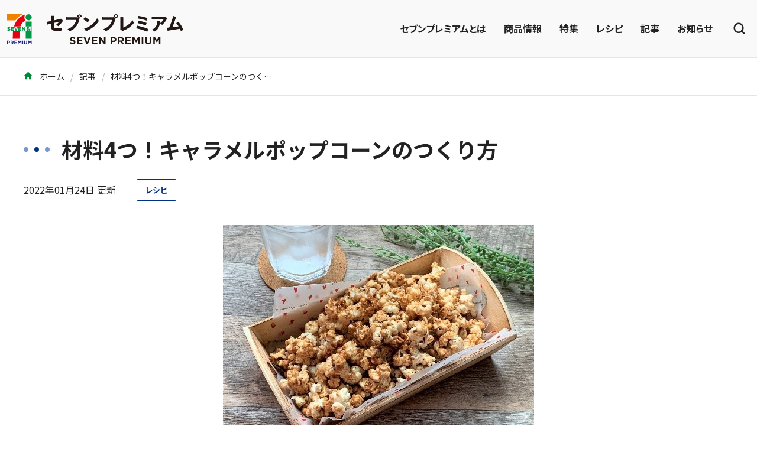

--- FILE ---
content_type: text/html; charset=UTF-8
request_url: https://7premium.jp/blog/detail?id=1727&ptn=recommend_a
body_size: 6271
content:
<!DOCTYPE html>
<html lang="ja">
<head>
            <!-- Global site tag (gtag.js) - Google Analytics -->
        <script async src="https://www.googletagmanager.com/gtag/js?id=UA-43979021-3"></script>
        <script>
            window.dataLayer = window.dataLayer || [];
            function gtag(){ dataLayer.push(arguments); }
            gtag('js', new Date());
            gtag('config', "UA-43979021-3");
        </script>

        <!-- Google tag (gtag.js) - Google Analytics 4 -->
        <script async src="https://www.googletagmanager.com/gtag/js?id=G-G6NMV2TLZ4"></script>
        <script>
            window.dataLayer = window.dataLayer || [];
            function gtag(){dataLayer.push(arguments);}
            gtag('js', new Date());
            gtag('config', 'G-G6NMV2TLZ4');
        </script>
                    <!-- Google Tag Manager -->
        <script>(function(w,d,s,l,i){w[l]=w[l]||[];w[l].push({'gtm.start':
                    new Date().getTime(),event:'gtm.js'});var f=d.getElementsByTagName(s)[0],
                j=d.createElement(s),dl=l!='dataLayer'?'&l='+l:'';j.async=true;j.src=
                'https://www.googletagmanager.com/gtm.js?id='+i+dl;f.parentNode.insertBefore(j,f);
            })(window,document,'script','dataLayer','GTM-5PBJCBZ');</script>
        <!-- End Google Tag Manager -->
        <meta charset="utf-8">
    <meta http-equiv="X-UA-Compatible" content="IE=edge">
    <meta name="viewport" content="width=device-width, initial-scale=1.0, maximum-scale=1.0, user-scalable=no" />
    <meta name="format-detection" content="telephone=no">
            <title>材料4つ！キャラメルポップコーンのつくり方 | セブンプレミアム公式</title>
                <meta name="description" content="ポップコーン用のコーンからつくる、キャラメルポップコーンのつくり方をご紹介します。できたての香ばしさと、キャラメルの甘さは格別のおいしさ。材料4つの簡単レシピを、ぜひチャレンジしてください。">
                <meta name="keywords" content="セブンプレミアム,7P,セブンイレブン,新商品,レシピ">
                <link href="/assets/css/style.css" rel="stylesheet">
    <meta property="og:type" content="website" />
            <meta property="og:title" content="材料4つ！キャラメルポップコーンのつくり方 | セブンプレミアム公式" />
        <meta name="twitter:title" content="材料4つ！キャラメルポップコーンのつくり方 | セブンプレミアム公式" />
                <meta property="og:description" content="ポップコーン用のコーンからつくる、キャラメルポップコーンのつくり方をご紹介します。できたての香ばしさと、キャラメルの甘さは格別のおいしさ。材料4つの簡単レシピを、ぜひチャレンジしてください。" />
        <meta name="twitter:description" content="ポップコーン用のコーンからつくる、キャラメルポップコーンのつくり方をご紹介します。できたての香ばしさと、キャラメルの甘さは格別のおいしさ。材料4つの簡単レシピを、ぜひチャレンジしてください。" />
                <meta property="og:image:secure_url" content="https://7premium.jp/files/blog/891X/4908013144444_01.jpg" />
        <meta property="og:image" content="https://7premium.jp/files/blog/891X/4908013144444_01.jpg" >
        <meta name="twitter:image" content="https://7premium.jp/files/blog/891X/4908013144444_01.jpg" >
                <meta name="twitter:card" content="summary" />
        <meta property="og:site_name" content="セブンプレミアム公式" />
    <meta property="fb:app_id" content="1235347909852021" />
    <meta name="twitter:site" content="@7premium_jp" />
    <meta name="twitter:creator" content="@7premium_jp"/>
        <script src="/assets/js/app.js"></script>
        </head>
<body style="background:#fff;">
    <!-- Google Tag Manager (noscript) -->
    <noscript><iframe src="https://www.googletagmanager.com/ns.html?id=GTM-5PBJCBZ"
                      height="0" width="0" style="display:none;visibility:hidden"></iframe></noscript>
    <!-- End Google Tag Manager (noscript) -->

<div id="app" class="l-sticky-header">
    <site-header :links="{&quot;about&quot;:&quot;https://7premium.jp/7premium&quot;,&quot;product&quot;:&quot;https://7premium.jp/product&quot;,&quot;pickup&quot;:&quot;https://7premium.jp/product/pickup&quot;,&quot;recipe&quot;:&quot;https://7premium.jp/recipe&quot;,&quot;blog&quot;:&quot;https://7premium.jp/blog&quot;,&quot;news&quot;:&quot;https://7premium.jp/news&quot;,&quot;product_search&quot;:&quot;https://7premium.jp/product/search&quot;,&quot;recipe_search&quot;:&quot;https://7premium.jp/recipe/search&quot;}" search_value=""></site-header>
        <div class="p-breadcrumbs">
        <div class="l-container">
            <div class="p-breadcrumbs__inner">
                <ol class="p-breadcrumbs-list">
                    
                        <li class="p-breadcrumbs-list__item"><a class="p-breadcrumbs__link"
                                                                href="https://7premium.jp">
                                                                <i class="icon-home"></i>
                                                                    ホーム</a></li>
                    
                        <li class="p-breadcrumbs-list__item"><a class="p-breadcrumbs__link"
                                                                href="https://7premium.jp/blog">
                                                                    記事</a></li>
                    
                        <li class="p-breadcrumbs-list__item"><a class="p-breadcrumbs__link"
                                                                href="https://7premium.jp/blog/detail?id=1727">
                                                                    材料4つ！キャラメルポップコーンのつくり方</a></li>
                                    </ol>
            </div>
        </div>
    </div>

    <main class="u-mb-60 u-mb-md-100">
        <article>
            <div class="l-container u-mt-30 u-mt-sm-60">
                <div class="u-animation--fade-left">
                    <h1 class="c-heading--article u-mb-20"><span class="c-heading__icon"><span></span></span>材料4つ！キャラメルポップコーンのつくり方</h1>
                </div>
                <div class="d-flex align-items-center">
                    <p class="u-fs-14 u-fs-sm-16">2022年01月24日 更新</p>
                                            <ul class="l-tags list-unstyled u-fs-11 u-fs-sm-13 u-ml-auto u-ml-sm-30">
                            <li class="l-tags__item"><a class="c-btn-outline-sm--article" href="https://7premium.jp/blog?category_id=703">レシピ</a></li>
                        </ul>
                                    </div>
                <div class="u-my-20 u-my-sm-40 text-center"><img src="https://7premium.jp/files/blog/891X/4908013144444_01.jpg" alt="材料4つ！キャラメルポップコーンのつくり方"></div>
                <div class="p-richtext -article">
                                            <nav class="c-toc -article"><h5 class="c-toc__heading">目次</h5><ol class="c-toc-list"><li class="c-toc-list__item"><a href="#chapter-1">■サクサク甘い！キャラメルポップコーン（調理時間：15分）</a></li><li class="c-toc-list__item"><a href="#chapter-2">■材料（できあがりの量 約100g）</a></li><li class="c-toc-list__item"><a href="#chapter-3">■コツ・ポイント</a></li><li class="c-toc-list__item"><a href="#chapter-4">■つくり方</a><ol><li class="c-toc-list__item"><a href="#chapter-5">1.電子レンジでポップコーンをつくる</a></li><li class="c-toc-list__item"><a href="#chapter-6">2.フライパンでキャラメルをつくる</a></li><li class="c-toc-list__item"><a href="#chapter-7">3.ポップコーンにキャラメルを絡める</a></li><li class="c-toc-list__item"><a href="#chapter-8">4.クッキングシートに広げて冷ます</a></li></ol></li><li class="c-toc-list__item"><a href="#chapter-9">■使用した食材はこちら</a><ol><li class="c-toc-list__item"><a href="#chapter-10">北海道バター（食塩不使用) 150g</a></li><li class="c-toc-list__item"><a href="#chapter-11">毎日の食卓牛乳（子供地球基金デザイン） 1000ml</a></li></ol></li><li class="c-toc-list__item"><a href="#chapter-12">■今すぐ食べたい時はこちらがおすすめ</a><ol><li class="c-toc-list__item"><a href="#chapter-13">濃厚キャラメル ポップコーン 52g</a></li></ol></li><li class="c-toc-list__item"><a href="#chapter-14">■レンジで手軽にポップコーン！</a></li></ol></nav>
                                        <h2 class="headLine10" id="chapter-1">■サクサク甘い！キャラメルポップコーン（調理時間：15分）</h2>
<p><span style="font-size: 10pt;"><img src="/files/blog/891X/4908013144444_01.jpg" alt="" width="300" height="225" /></span></p>
<p><span style="font-size: 10pt;">ポップコーンは電子レンジでチンするだけ、キャラメリゼはフライパンで失敗知らずのレシピです。コツをおさえて、サクサクのキャラメル味に仕上げましょう！</span></p>
<h2 class="headLine10" id="chapter-2">■材料（できあがりの量 約100g）</h2>
<p><span style="font-size: 10pt;"><img src="/files/blog/891X/4908013144444_02.jpg" alt="" width="300" height="225" /></span></p>
<p><span style="font-size: 10pt;">・ポップコーン用コーン&hellip;&hellip;30ｇ</span><br /><span style="font-size: 10pt;">★北海道バター（食塩不使用）&hellip;&hellip;40ｇ</span><br /><span style="font-size: 10pt;">★毎日の食卓牛乳&hellip;&hellip;大さじ1杯</span><br /><span style="font-size: 10pt;">・砂糖&hellip;&hellip;40g</span></p>
<p><span style="font-size: 10pt;">★＝セブンプレミアムです。</span></p>
<h2 class="headLine10" id="chapter-3">■コツ・ポイント</h2>
<p><span style="font-size: 10pt;">キャラメルは、無塩バターを使うとやさしい味に、加塩バターはコクのある味わいに仕上がります。早めに火を止めると薄茶色でまろやかに、長めに加熱すれば濃い色のほろ苦味にと、お好みで調節できます。ただし、苦みが強すぎたり焦げたりしないよう、余熱を逆算して早めに火からおろすのがポイントです。</span></p>
<h2 class="headLine10" id="chapter-4">■つくり方</h2>
<h3 class="headLine11" id="chapter-5">1.電子レンジでポップコーンをつくる</h3>
<p><span style="font-size: 10pt;"><img src="/files/blog/891X/4908013144444_03.jpg" alt="" width="300" height="225" /></span></p>
<p><span style="font-size: 10pt;">耐熱ボウルにコーンを入れ、ふんわり二重にラップをします。コーンは弾けるとかさが増えるため、大きめのボウルを使ってください。600Wの電子レンジで4分ほど加熱しましょう。</span></p>
<p><span style="font-size: 10pt;"><img src="/files/blog/891X/4908013144444_04.jpg" alt="" width="300" height="225" /></span></p>
<p><span style="font-size: 10pt;">途中ポンポンとコーンが弾け、弾ける音がほぼおさまれば、できあがりのサイン。透明のボウルを使うと、電子レンジの外から様子が確認できて便利です。</span><br /><span style="font-size: 10pt;">電子レンジが止まって数秒間は余熱でコーンが弾ける場合があるため、注意して取り出し、ラップを外してください。</span></p>
<h3 class="headLine11" id="chapter-6">2.フライパンでキャラメルをつくる</h3>
<p><span style="font-size: 10pt;"><img src="/files/blog/891X/4908013144444_05.jpg" alt="" width="300" height="225" /></span></p>
<p><span style="font-size: 10pt;">あらかじめポップコーンはコンロのそばに置き、クッキングペーパーを敷いたバットを準備しておきます。フライパンにバターを入れ中火にかけ、溶けてきたら砂糖・牛乳を加えて混ぜましょう。</span></p>
<p><span style="font-size: 10pt;"><img src="/files/blog/891X/4908013144444_06.jpg" alt="" width="300" height="225" /></span></p>
<p><span style="font-size: 10pt;">混ざったらそのまま様子を見ます。色の変化が早いので、目を離さないように気をつけてください。ベージュ色（仕上がりのイメージより薄めの色）になれば火を止めます。</span></p>
<h3 class="headLine11" id="chapter-7">3.ポップコーンにキャラメルを絡める</h3>
<p><span style="font-size: 10pt;"><img src="/files/blog/891X/4908013144444_07.jpg" alt="" width="300" height="230" /></span></p>
<p><span style="font-size: 10pt;">火を止めたらすぐにポップコーンを入れ、ヘラで混ぜて絡めましょう。この時、余熱でキャラメルの色が少し濃く変化します。</span></p>
<h3 class="headLine11" id="chapter-8">4.クッキングシートに広げて冷ます</h3>
<p><span style="font-size: 10pt;"><img src="/files/blog/891X/4908013144444_08.jpg" alt="" width="300" height="225" /></span></p>
<p><span style="font-size: 10pt;">キャラメルポップコーンが熱いうちに、クッキングシートに移します。重ならないよう広げて、キャラメルが固まるまで冷ませば完成です。</span></p>
<h2 class="headLine10" id="chapter-9">■使用した食材はこちら</h2>
<h3 class="headLine11" id="chapter-10">北海道バター（食塩不使用) 150g</h3>
<p><img src="/files/blog/891X/4908013144444.jpg" alt="" width="300" height="300" /><br /><span style="font-size: 10pt;"><a href="https://7premium.jp/product/search/detail?id=3048">https://7premium.jp/product/search/detail?id=3048</a></span><br /><span style="font-size: 10pt;">価格：税込361円</span></p>
<p><span style="font-size: 10pt;">北海道十勝産の生乳を使用したバターです。風味を損なわないうちに使い切りやすいサイズで、お料理にもお菓子作りにも最適！</span></p>
<h3 class="headLine11" id="chapter-11">毎日の食卓牛乳（子供地球基金デザイン） 1000ml</h3>
<p><img src="/files/blog/891X/4908011511040.jpg" alt="" width="300" height="300" /><br /><span style="font-size: 10pt;"><a href="https://7premium.jp/product/search/detail?id=4244">https://7premium.jp/product/search/detail?id=4244</a></span><br /><span style="font-size: 10pt;">価格：税込208円</span></p>
<p><span style="font-size: 10pt;">牛乳本来のフレッシュな味わいが楽しめる、風味豊かな成分無調整牛乳です。生乳のみを使用し、コクのある味わいが楽しめます。毎日飲みたい方、ご家庭でのご利用におすすめです。</span></p>
<h2 class="headLine10" id="chapter-12">■今すぐ食べたい時はこちらがおすすめ</h2>
<h3 class="headLine11" id="chapter-13">濃厚キャラメル ポップコーン 52g</h3>
<p><img src="/files/blog/891X/4902443564339.jpg" alt="" width="300" height="300" /><br /><span style="font-size: 10pt;"><a href="https://7premium.jp/product/search/detail?id=3654">https://7premium.jp/product/search/detail?id=3654</a></span><br /><span style="font-size: 10pt;">価格：税込149円</span></p>
<p><span style="font-size: 10pt;">濃厚でコク深いキャラメルペーストを絡めた、カリカリ食感のポップコーンです。バターと砂糖でていねいに煮詰めたほろ苦い甘さに、つい手が止まらなくなるおいしさ。仕事や家事の合間、ティータイムにぴったりです。</span></p>
<h2 class="headLine10" id="chapter-14">■レンジで手軽にポップコーン！</h2>
<p><span style="font-size: 10pt;">キャラメルを絡める前のプレーンなポップコーンは、塩や顆粒コンソメなどをまぶして、手軽にアレンジができます。キャラメルポップコーンはもちろん、どれもコストパフォーマンスが抜群！手づくりで、気軽に香ばしいポップコーンをお楽しみください。</span></p>
<p><span style="font-size: 10pt;">※お近くのセブン‐イレブン、および、イトーヨーカドー、ヨークベニマル、ヨークマートほか、ヨークグループ各店舗にてお買い求めください。</span><br /><span style="font-size: 10pt;">※店舗によりお取り扱いのない場合がございます。</span><br /><span style="font-size: 10pt;">※地域により商品規格・価格・発売日が異なる場合がございます。</span><br /><span style="font-size: 10pt;">※表示価格は8％の消費税額を加えた税込価格となります。（酒類等の軽減税率対象外商品は10％の消費税を加算）</span><br /><span style="font-size: 10pt;">※掲載商品を店内でご飲食される場合は、対象商品の税率が10％となります。</span><br /><span style="font-size: 10pt;">※20歳以上の年齢であることを確認できない場合には酒類の販売はいたしません。</span><br /><span style="font-size: 10pt;">※はちみつは、１歳未満の乳児には与えないでください。</span><br /><span style="font-size: 10pt;">※2022年1月24日現在の情報です。</span></p>
                </div>
                

                                    <div class="l-container u-mt-40 u-mt-md-60">
                        <p><a href="https://7premium.jp/product/pickup/detail?id=473" title="金のマルゲリータ"><img src="https://7premium.jp/files/banner/kiji_kyoutu/gold_pizza.jpg" /></a></p>
                    </div>
                
                <share size="lg"></share>

                <section class="u-mt-60 u-mt-sm-80">
                    <div class="u-animation--fade-left">
                        <h5 class="c-heading--article u-mb-20"><span class="c-heading__icon"><span></span></span>関連キーワード</h5>
                    </div>
                    <ul class="l-tags list-unstyled u-fs-11 u-fs-sm-13">
                                                    <li class="l-tags__item"><a class="c-btn-outline-sm--article" href="https://7premium.jp/blog/keyword?k_id=78">スイーツ・お菓子</a></li>
                                            </ul>
                </section>
            </div>
        </article>
        <section class="u-mt-60 u-mt-sm-80">
            <div class="l-container">
                <div class="u-animation--fade-left">
                    <h2 class="c-heading--product"><span class="c-heading__icon"><span></span></span>おすすめ商品</h2>
                </div>
                <div class="l-products--recommend">
                                            <div class="c-card--product"><a class="c-card__inner -scale-image" href="https://7premium.jp/product/search/detail?id=7005&amp;ptn=recommend_b">
                            <figure class="c-card__image"><img src="https://7premium.jp/files/item/2021_guidelines/4571229004385_k.jpg" alt="金のマルゲリータ 1枚入"></figure>
                            <div class="c-card__content-inner">
                                <p class="u-mt-10 u-text--bold u-fs-14 u-fs-sm-18">金のマルゲリータ 1枚入</p>
                                                                    <p class="u-mt-10 u-fs-14 u-fs-sm-16">689円<span class="u-fs-12 u-fs-13">（税込）</span></p>
                                                            </div></a>
                            <div class="c-card__likebtn">
                                <like-btn :number="1448" :product-id="7005"></like-btn>
                            </div>
                        </div>
                                            <div class="c-card--product"><a class="c-card__inner -scale-image" href="https://7premium.jp/product/search/detail?id=7353&amp;ptn=recommend_b">
                            <figure class="c-card__image"><img src="https://7premium.jp/files/item/2021_guidelines/4901437319610_k.jpg" alt="金の濃厚つけ麺 427g"></figure>
                            <div class="c-card__content-inner">
                                <p class="u-mt-10 u-text--bold u-fs-14 u-fs-sm-18">金の濃厚つけ麺 427g</p>
                                                                    <p class="u-mt-10 u-fs-14 u-fs-sm-16">429円<span class="u-fs-12 u-fs-13">（税込）</span></p>
                                                            </div></a>
                            <div class="c-card__likebtn">
                                <like-btn :number="514" :product-id="7353"></like-btn>
                            </div>
                        </div>
                                            <div class="c-card--product"><a class="c-card__inner -scale-image" href="https://7premium.jp/product/search/detail?id=7562&amp;ptn=recommend_b">
                            <figure class="c-card__image"><img src="https://7premium.jp/files/item/2021_guidelines/4904680963067_k.jpg" alt="アップルマンゴー 110g"></figure>
                            <div class="c-card__content-inner">
                                <p class="u-mt-10 u-text--bold u-fs-14 u-fs-sm-18">アップルマンゴー 110g</p>
                                                                    <p class="u-mt-10 u-fs-14 u-fs-sm-16">257円<span class="u-fs-12 u-fs-13">（税込）</span></p>
                                                            </div></a>
                            <div class="c-card__likebtn">
                                <like-btn :number="428" :product-id="7562"></like-btn>
                            </div>
                        </div>
                                            <div class="c-card--product"><a class="c-card__inner -scale-image" href="https://7premium.jp/product/search/detail?id=871&amp;ptn=recommend_b">
                            <figure class="c-card__image"><img src="https://7premium.jp/files/item/2021_guidelines/4902115399313_k.jpg" alt="金の海老チリソース 150g"></figure>
                            <div class="c-card__content-inner">
                                <p class="u-mt-10 u-text--bold u-fs-14 u-fs-sm-18">金の海老チリソース 150g</p>
                                                                    <p class="u-mt-10 u-fs-14 u-fs-sm-16">505円<span class="u-fs-12 u-fs-13">（税込）</span></p>
                                                            </div></a>
                            <div class="c-card__likebtn">
                                <like-btn :number="424" :product-id="871"></like-btn>
                            </div>
                        </div>
                                    </div>
            </div>
        </section>
        <section class="u-mt-60 u-mt-sm-80">
            <div class="l-container">
                <div class="u-animation--fade-left">
                    <h2 class="c-heading--recipe"><span class="c-heading__icon"><span></span></span>おすすめレシピ</h2>
                </div>
                <div class="l-recipe -sm-gap--lg">
                                            <div class="c-card--recipe -border"><a class="c-card__inner -scale-image" href="https://7premium.jp/recipe/search/detail?id=9508&amp;ptn=recommend_b">
                            <figure class="c-card__image"><img src="https://7premium.jp/files/recipe/2085/4908011511040-2.jpg" alt="食べた人から絶賛される！ふわしゅわ「スフレチーズケーキ」のレシピ"></figure>
                            <div class="u-p-15 u-pb-40">
                                <p class="u-text--bold u-fs-14 u-fs-sm-16">食べた人から絶賛される！ふわしゅわ「スフレチーズケーキ」のレシピ</p>
                            </div></a>
                        </div>
                                            <div class="c-card--recipe -border"><a class="c-card__inner -scale-image" href="https://7premium.jp/recipe/search/detail?id=9436&amp;ptn=recommend_b">
                            <figure class="c-card__image"><img src="https://7premium.jp/files/blog/1623/4902705018976_01.jpg" alt="卵とチーズでピリッとまろやか。キムチ雑炊のレシピ"></figure>
                            <div class="u-p-15 u-pb-40">
                                <p class="u-text--bold u-fs-14 u-fs-sm-16">卵とチーズでピリッとまろやか。キムチ雑炊のレシピ</p>
                            </div></a>
                        </div>
                                            <div class="c-card--recipe -border"><a class="c-card__inner -scale-image" href="https://7premium.jp/recipe/search/detail?id=9616&amp;ptn=recommend_b">
                            <figure class="c-card__image"><img src="https://7premium.jp/files/blog/1944/4901002145637_001.jpg" alt="きくらげと卵の中華炒めのレシピ。乾燥きくらげを上手に戻すコツも！"></figure>
                            <div class="u-p-15 u-pb-40">
                                <p class="u-text--bold u-fs-14 u-fs-sm-16">きくらげと卵の中華炒めのレシピ。乾燥きくらげを上手に戻すコツも！</p>
                            </div></a>
                        </div>
                                            <div class="c-card--recipe -border"><a class="c-card__inner -scale-image" href="https://7premium.jp/recipe/search/detail?id=9421&amp;ptn=recommend_b">
                            <figure class="c-card__image"><img src="https://7premium.jp/files/blog/1608/4902401509754_01.jpg" alt="コツを押さえておいしさアップ！冷凍あさりの味噌汁レシピ"></figure>
                            <div class="u-p-15 u-pb-40">
                                <p class="u-text--bold u-fs-14 u-fs-sm-16">コツを押さえておいしさアップ！冷凍あさりの味噌汁レシピ</p>
                            </div></a>
                        </div>
                                    </div>
            </div>
        </section>
    </main>
    <div class="p-breadcrumbs">
        <div class="l-container">
            <div class="p-breadcrumbs__inner">
                <ol class="p-breadcrumbs-list">
                    
                        <li class="p-breadcrumbs-list__item"><a class="p-breadcrumbs__link"
                                                                href="https://7premium.jp">
                                                                <i class="icon-home"></i>
                                                                    ホーム</a></li>
                    
                        <li class="p-breadcrumbs-list__item"><a class="p-breadcrumbs__link"
                                                                href="https://7premium.jp/blog">
                                                                    記事</a></li>
                    
                        <li class="p-breadcrumbs-list__item"><a class="p-breadcrumbs__link"
                                                                href="https://7premium.jp/blog/detail?id=1727">
                                                                    材料4つ！キャラメルポップコーンのつくり方</a></li>
                                    </ol>
            </div>
        </div>
    </div>

    <footer class="p-footer">
    <div class="l-container">
        <div class="p-footer__row">
            <ul class="p-footer-nav">
                <li><a href="https://7premium.jp/product">商品情報</a></li>
                <li><a href="https://7premium.jp/7premium">セブンプレミアムとは</a></li>
                <li><a href="https://7premium.jp/faq">よくある質問</a></li>
                <li><a href="https://7premium.jp/sitemap">サイトマップ</a></li>
                <li><a href="https://7premium.jp/guide">動作環境について</a></li>
                <li><a href="https://7premium.jp/term">ご利用規約</a></li>
                <li><a href="https://www.7andi.com/privacy.html" target="_blank" rel="noopener">個人情報保護について</a></li>
            </ul>
            <div>
                <ul class="p-footer-sns">
                    <li><a href="https://x.com/7premium_jp" target="_blank" rel="noopener"><img src="/assets/img/common/icon_x.png"></a></li>
                    <li><a href="https://www.instagram.com/7premium/" target="_blank" rel="noopener"><img src="/assets/img/common/icon_instagram.png"></a></li>
                    <li><a href="https://www.tiktok.com/@7premium_shorts" target="_blank" rel="noopener"><img src="/assets/img/common/icon_tiktok.png"></a></li>
                    <li><a href="https://www.youtube.com/user/sevenpremiumlife" target="_blank" rel="noopener"><img src="/assets/img/common/icon_youtube.png"></a></li>
                    <li><a href="https://www.facebook.com/7premium/" target="_blank" rel="noopener"><img src="/assets/img/common/icon_facebook.png"></a></li>
                </ul>
                <p class="p-footer__copyright">&copy; Seven &amp; i Holdings Co., Ltd. All Rights Reserved.</p>
            </div>
        </div>
    </div>
</footer>
</div>
</body>
</html>
